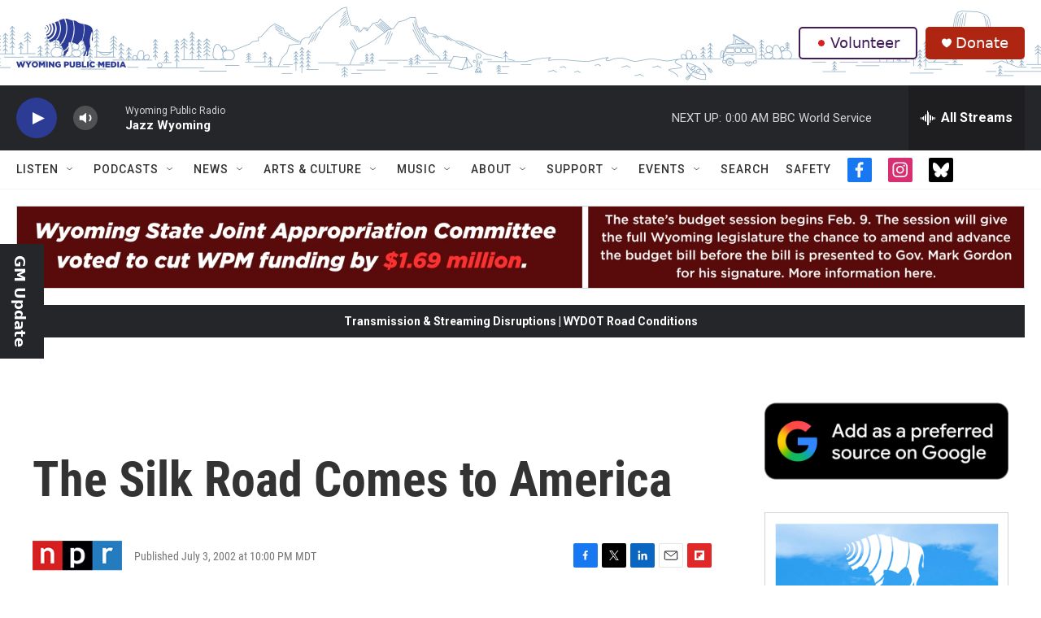

--- FILE ---
content_type: text/html; charset=utf-8
request_url: https://www.google.com/recaptcha/api2/aframe
body_size: 267
content:
<!DOCTYPE HTML><html><head><meta http-equiv="content-type" content="text/html; charset=UTF-8"></head><body><script nonce="kuzwPk23jiDl-h4a30jfhA">/** Anti-fraud and anti-abuse applications only. See google.com/recaptcha */ try{var clients={'sodar':'https://pagead2.googlesyndication.com/pagead/sodar?'};window.addEventListener("message",function(a){try{if(a.source===window.parent){var b=JSON.parse(a.data);var c=clients[b['id']];if(c){var d=document.createElement('img');d.src=c+b['params']+'&rc='+(localStorage.getItem("rc::a")?sessionStorage.getItem("rc::b"):"");window.document.body.appendChild(d);sessionStorage.setItem("rc::e",parseInt(sessionStorage.getItem("rc::e")||0)+1);localStorage.setItem("rc::h",'1769322680426');}}}catch(b){}});window.parent.postMessage("_grecaptcha_ready", "*");}catch(b){}</script></body></html>